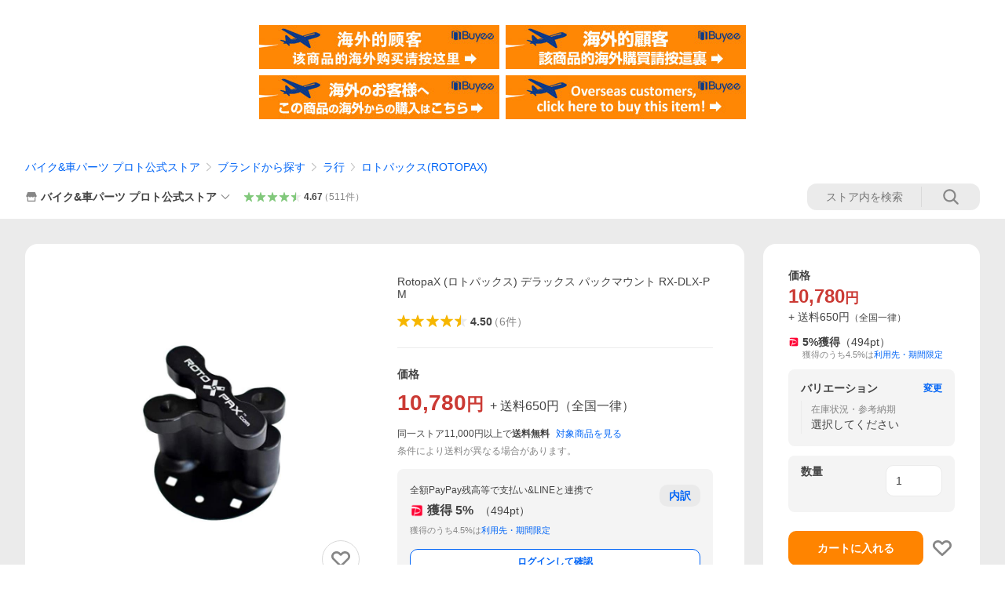

--- FILE ---
content_type: application/javascript
request_url: https://s.yimg.jp/images/shp_front/syene-front/prod/202601221015/_next/static/chunks/3197.js
body_size: 6018
content:
(self.webpackChunk_N_E=self.webpackChunk_N_E||[]).push([[3197],{26190:function(e,t,r){(()=>{"use strict";let t;var n,i,s,a={n:e=>{var t=e&&e.__esModule?()=>e.default:()=>e;return a.d(t,{a:t}),t},d:(e,t)=>{for(var r in t)a.o(t,r)&&!a.o(e,r)&&Object.defineProperty(e,r,{enumerable:!0,get:t[r]})},o:(e,t)=>Object.prototype.hasOwnProperty.call(e,t),r:e=>{"undefined"!=typeof Symbol&&Symbol.toStringTag&&Object.defineProperty(e,Symbol.toStringTag,{value:"Module"}),Object.defineProperty(e,"__esModule",{value:!0})}},o={};a.r(o),a.d(o,{CssLinkConstants:()=>s,CssLinkFunctions:()=>d,default:()=>p});let u=r(67294);var c=a.n(u);let l=r(77346);function f(e,t=!1){let r="2.0.227";return t?`${l.STORAGE_URL}/v2/${r}/css/_frontDelivery/${e}/style.css`:`${l.STORAGE_URL}/v2/${r}/css/${e}/style.css`}(i=t=(n=s||(s={})).DeviceType||(n.DeviceType={})).PC="pc",i.SP="sp",n.PcStyle=f(t.PC,!1),n.SpStyle=f(t.SP,!1);let d={getCssUrl:f},p=({deviceType:e,isFrontDelivery:t=!1})=>c().createElement("link",{rel:"stylesheet",href:f(e,t)});e.exports=o})()},58905:function(e,t,r){(()=>{"use strict";var t,n,i,s,a={n:e=>{var t=e&&e.__esModule?()=>e.default:()=>e;return a.d(t,{a:t}),t},d:(e,t)=>{for(var r in t)a.o(t,r)&&!a.o(e,r)&&Object.defineProperty(e,r,{enumerable:!0,get:t[r]})},o:(e,t)=>Object.prototype.hasOwnProperty.call(e,t),r:e=>{"undefined"!=typeof Symbol&&Symbol.toStringTag&&Object.defineProperty(e,Symbol.toStringTag,{value:"Module"}),Object.defineProperty(e,"__esModule",{value:!0})}},o={};a.r(o),a.d(o,{MetaViewportConstants:()=>s,MetaViewportFunctions:()=>p,default:()=>h});let u=r(67294);var c=a.n(u);let l=r(77346);function f(e,t,r){let n={};return e===s.DeviceType.PC?(n.width=Number(l.tokens.size.page.pc["min-width"].replace(/px/,""))+2*Number(l.tokens.size.page.pc["side-space"].replace(/px/,"")),(null==r?void 0:r.viewportFit)===s.ViewportFit.COVER&&(n.viewportFit="cover")):(n.width="device-width",n.viewportFit="cover",t===s.OsType.IOS&&(n.maximumScale=1)),n}function d(e,t,r){let n=f(e,t,r),i=[];return void 0!==n.width&&i.push(`width=${n.width}`),void 0!==n.maximumScale&&"number"==typeof n.maximumScale&&i.push(`maximum-scale=${n.maximumScale.toFixed(1)}`),void 0!==n.viewportFit&&i.push(`viewport-fit=${n.viewportFit}`),i.join(", ")}(n=(t=s||(s={})).DeviceType||(t.DeviceType={})).PC="pc",n.SP="sp",(i=t.OsType||(t.OsType={})).IOS="ios",i.ANDROID="android",i.OTHER="other",(t.ViewportFit||(t.ViewportFit={})).COVER="cover";let p={getObject:f,getContent:d},h=({deviceType:e,osType:t,option:r})=>c().createElement("meta",{name:"viewport",content:d(e,t,r)});e.exports=o})()},85856:function(e,t,r){(()=>{"use strict";var t={n:e=>{var r=e&&e.__esModule?()=>e.default:()=>e;return t.d(r,{a:r}),r},d:(e,r)=>{for(var n in r)t.o(r,n)&&!t.o(e,n)&&Object.defineProperty(e,n,{enumerable:!0,get:r[n]})},o:(e,t)=>Object.prototype.hasOwnProperty.call(e,t),r:e=>{"undefined"!=typeof Symbol&&Symbol.toStringTag&&Object.defineProperty(e,Symbol.toStringTag,{value:"Module"}),Object.defineProperty(e,"__esModule",{value:!0})}},n={};t.r(n),t.d(n,{default:()=>c});let i=r(94184);var s=t.n(i);let a=r(67294);var o=t.n(a);let u=(0,a.forwardRef)(({"aria-label":e,className:t,...r},n)=>o().createElement("svg",{width:48,height:48,viewBox:"0 0 48 48",ref:n,"aria-hidden":!e||void 0,role:e?"img":void 0,"aria-label":e,className:s()("Symbol",t),...r},o().createElement("path",{fillRule:"evenodd",clipRule:"evenodd",d:"M20.4818 42.2428a2.0002 2.0002 0 0 0 1.857 1.2572h2.9844a2.4999 2.4999 0 0 0 2.3212-1.5716l1.2924-3.2312a15.3906 15.3906 0 0 0 1.9641-.8144l3.5111 1.5047a2 2 0 0 0 2.202-.4241l2.3497-2.3497a2 2 0 0 0 .424-2.2021l-1.5047-3.5109c.3144-.6314.587-1.2872.8142-1.9639l3.5455-1.4181a2 2 0 0 0 1.2573-1.857v-3.3229a2.0002 2.0002 0 0 0-1.2572-1.857l-3.5455-1.4183a15.3993 15.3993 0 0 0-.8144-1.9643l1.5046-3.5106a2.0001 2.0001 0 0 0-.424-2.2021l-2.3497-2.3497a2.0001 2.0001 0 0 0-2.2021-.424l-3.5107 1.5044a15.4008 15.4008 0 0 0-1.9642-.8144l-1.4181-3.5455A2 2 0 0 0 25.6617 4.5h-3.3229a2.0001 2.0001 0 0 0-1.857 1.2572l-1.4183 3.5455c-.6768.2272-1.3328.4999-1.9643.8144l-3.5106-1.5046a2 2 0 0 0-2.2021.424l-2.3497 2.3497a2.0001 2.0001 0 0 0-.424 2.2021l1.5044 3.5107a15.401 15.401 0 0 0-.8145 1.9645l-3.5455 1.4183A2.0001 2.0001 0 0 0 4.5 22.3388v3.3229a2 2 0 0 0 1.2573 1.857l3.5455 1.4181c.2272.6768.4999 1.3327.8144 1.9641L8.6125 34.412a2 2 0 0 0 .4241 2.202l2.3497 2.3497a2 2 0 0 0 2.2021.424l3.5109-1.5047a15.412 15.412 0 0 0 1.9642.8143l1.4183 3.5455ZM16.5 24c0-4.1421 3.3579-7.5 7.5-7.5s7.5 3.3579 7.5 7.5-3.3579 7.5-7.5 7.5-7.5-3.3579-7.5-7.5Z"})));u.displayName="SettingSymbol";let c=u;e.exports=n})()},94184:function(e,t){var r;!function(){"use strict";var n={}.hasOwnProperty;function i(){for(var e=[],t=0;t<arguments.length;t++){var r=arguments[t];if(r){var s=typeof r;if("string"===s||"number"===s)e.push(r);else if(Array.isArray(r)){if(r.length){var a=i.apply(null,r);a&&e.push(a)}}else if("object"===s){if(r.toString!==Object.prototype.toString&&!r.toString.toString().includes("[native code]")){e.push(r.toString());continue}for(var o in r)n.call(r,o)&&r[o]&&e.push(o)}}}return e.join(" ")}e.exports?(i.default=i,e.exports=i):void 0!==(r=(function(){return i}).apply(t,[]))&&(e.exports=r)}()},27484:function(e){var t;t=function(){"use strict";var e="millisecond",t="second",r="minute",n="hour",i="week",s="month",a="quarter",o="year",u="date",c="Invalid Date",l=/^(\d{4})[-/]?(\d{1,2})?[-/]?(\d{0,2})[Tt\s]*(\d{1,2})?:?(\d{1,2})?:?(\d{1,2})?[.:]?(\d+)?$/,f=/\[([^\]]+)]|Y{1,4}|M{1,4}|D{1,2}|d{1,4}|H{1,2}|h{1,2}|a|A|m{1,2}|s{1,2}|Z{1,2}|SSS/g,d=function(e,t,r){var n=String(e);return!n||n.length>=t?e:""+Array(t+1-n.length).join(r)+e},p="en",h={};h[p]={name:"en",weekdays:"Sunday_Monday_Tuesday_Wednesday_Thursday_Friday_Saturday".split("_"),months:"January_February_March_April_May_June_July_August_September_October_November_December".split("_"),ordinal:function(e){var t=["th","st","nd","rd"],r=e%100;return"["+e+(t[(r-20)%10]||t[r]||"th")+"]"}};var y="$isDayjsObject",m=function(e){return e instanceof S||!(!e||!e[y])},v=function e(t,r,n){var i;if(!t)return p;if("string"==typeof t){var s=t.toLowerCase();h[s]&&(i=s),r&&(h[s]=r,i=s);var a=t.split("-");if(!i&&a.length>1)return e(a[0])}else{var o=t.name;h[o]=t,i=o}return!n&&i&&(p=i),i||!n&&p},$=function(e,t){if(m(e))return e.clone();var r="object"==typeof t?t:{};return r.date=e,r.args=arguments,new S(r)},_={s:d,z:function(e){var t=-e.utcOffset(),r=Math.abs(t);return(t<=0?"+":"-")+d(Math.floor(r/60),2,"0")+":"+d(r%60,2,"0")},m:function e(t,r){if(t.date()<r.date())return-e(r,t);var n=12*(r.year()-t.year())+(r.month()-t.month()),i=t.clone().add(n,s),a=r-i<0,o=t.clone().add(n+(a?-1:1),s);return+(-(n+(r-i)/(a?i-o:o-i))||0)},a:function(e){return e<0?Math.ceil(e)||0:Math.floor(e)},p:function(c){return({M:s,y:o,w:i,d:"day",D:u,h:n,m:r,s:t,ms:e,Q:a})[c]||String(c||"").toLowerCase().replace(/s$/,"")},u:function(e){return void 0===e}};_.l=v,_.i=m,_.w=function(e,t){return $(e,{locale:t.$L,utc:t.$u,x:t.$x,$offset:t.$offset})};var S=function(){function d(e){this.$L=v(e.locale,null,!0),this.parse(e),this.$x=this.$x||e.x||{},this[y]=!0}var p=d.prototype;return p.parse=function(e){this.$d=function(e){var t=e.date,r=e.utc;if(null===t)return new Date(NaN);if(_.u(t))return new Date;if(t instanceof Date)return new Date(t);if("string"==typeof t&&!/Z$/i.test(t)){var n=t.match(l);if(n){var i=n[2]-1||0,s=(n[7]||"0").substring(0,3);return r?new Date(Date.UTC(n[1],i,n[3]||1,n[4]||0,n[5]||0,n[6]||0,s)):new Date(n[1],i,n[3]||1,n[4]||0,n[5]||0,n[6]||0,s)}}return new Date(t)}(e),this.init()},p.init=function(){var e=this.$d;this.$y=e.getFullYear(),this.$M=e.getMonth(),this.$D=e.getDate(),this.$W=e.getDay(),this.$H=e.getHours(),this.$m=e.getMinutes(),this.$s=e.getSeconds(),this.$ms=e.getMilliseconds()},p.$utils=function(){return _},p.isValid=function(){return this.$d.toString()!==c},p.isSame=function(e,t){var r=$(e);return this.startOf(t)<=r&&r<=this.endOf(t)},p.isAfter=function(e,t){return $(e)<this.startOf(t)},p.isBefore=function(e,t){return this.endOf(t)<$(e)},p.$g=function(e,t,r){return _.u(e)?this[t]:this.set(r,e)},p.unix=function(){return Math.floor(this.valueOf()/1e3)},p.valueOf=function(){return this.$d.getTime()},p.startOf=function(e,a){var c=this,l=!!_.u(a)||a,f=_.p(e),d=function(e,t){var r=_.w(c.$u?Date.UTC(c.$y,t,e):new Date(c.$y,t,e),c);return l?r:r.endOf("day")},p=function(e,t){return _.w(c.toDate()[e].apply(c.toDate("s"),(l?[0,0,0,0]:[23,59,59,999]).slice(t)),c)},h=this.$W,y=this.$M,m=this.$D,v="set"+(this.$u?"UTC":"");switch(f){case o:return l?d(1,0):d(31,11);case s:return l?d(1,y):d(0,y+1);case i:var $=this.$locale().weekStart||0,S=(h<$?h+7:h)-$;return d(l?m-S:m+(6-S),y);case"day":case u:return p(v+"Hours",0);case n:return p(v+"Minutes",1);case r:return p(v+"Seconds",2);case t:return p(v+"Milliseconds",3);default:return this.clone()}},p.endOf=function(e){return this.startOf(e,!1)},p.$set=function(i,a){var c,l=_.p(i),f="set"+(this.$u?"UTC":""),d=((c={}).day=f+"Date",c[u]=f+"Date",c[s]=f+"Month",c[o]=f+"FullYear",c[n]=f+"Hours",c[r]=f+"Minutes",c[t]=f+"Seconds",c[e]=f+"Milliseconds",c)[l],p="day"===l?this.$D+(a-this.$W):a;if(l===s||l===o){var h=this.clone().set(u,1);h.$d[d](p),h.init(),this.$d=h.set(u,Math.min(this.$D,h.daysInMonth())).$d}else d&&this.$d[d](p);return this.init(),this},p.set=function(e,t){return this.clone().$set(e,t)},p.get=function(e){return this[_.p(e)]()},p.add=function(e,a){var u,c=this;e=Number(e);var l=_.p(a),f=function(t){var r=$(c);return _.w(r.date(r.date()+Math.round(t*e)),c)};if(l===s)return this.set(s,this.$M+e);if(l===o)return this.set(o,this.$y+e);if("day"===l)return f(1);if(l===i)return f(7);var d=((u={})[r]=6e4,u[n]=36e5,u[t]=1e3,u)[l]||1,p=this.$d.getTime()+e*d;return _.w(p,this)},p.subtract=function(e,t){return this.add(-1*e,t)},p.format=function(e){var t=this,r=this.$locale();if(!this.isValid())return r.invalidDate||c;var n=e||"YYYY-MM-DDTHH:mm:ssZ",i=_.z(this),s=this.$H,a=this.$m,o=this.$M,u=r.weekdays,l=r.months,d=r.meridiem,p=function(e,r,i,s){return e&&(e[r]||e(t,n))||i[r].slice(0,s)},h=function(e){return _.s(s%12||12,e,"0")},y=d||function(e,t,r){var n=e<12?"AM":"PM";return r?n.toLowerCase():n};return n.replace(f,function(e,n){return n||function(e){switch(e){case"YY":return String(t.$y).slice(-2);case"YYYY":return _.s(t.$y,4,"0");case"M":return o+1;case"MM":return _.s(o+1,2,"0");case"MMM":return p(r.monthsShort,o,l,3);case"MMMM":return p(l,o);case"D":return t.$D;case"DD":return _.s(t.$D,2,"0");case"d":return String(t.$W);case"dd":return p(r.weekdaysMin,t.$W,u,2);case"ddd":return p(r.weekdaysShort,t.$W,u,3);case"dddd":return u[t.$W];case"H":return String(s);case"HH":return _.s(s,2,"0");case"h":return h(1);case"hh":return h(2);case"a":return y(s,a,!0);case"A":return y(s,a,!1);case"m":return String(a);case"mm":return _.s(a,2,"0");case"s":return String(t.$s);case"ss":return _.s(t.$s,2,"0");case"SSS":return _.s(t.$ms,3,"0");case"Z":return i}return null}(e)||i.replace(":","")})},p.utcOffset=function(){return-(15*Math.round(this.$d.getTimezoneOffset()/15))},p.diff=function(e,u,c){var l,f=this,d=_.p(u),p=$(e),h=(p.utcOffset()-this.utcOffset())*6e4,y=this-p,m=function(){return _.m(f,p)};switch(d){case o:l=m()/12;break;case s:l=m();break;case a:l=m()/3;break;case i:l=(y-h)/6048e5;break;case"day":l=(y-h)/864e5;break;case n:l=y/36e5;break;case r:l=y/6e4;break;case t:l=y/1e3;break;default:l=y}return c?l:_.a(l)},p.daysInMonth=function(){return this.endOf(s).$D},p.$locale=function(){return h[this.$L]},p.locale=function(e,t){if(!e)return this.$L;var r=this.clone(),n=v(e,t,!0);return n&&(r.$L=n),r},p.clone=function(){return _.w(this.$d,this)},p.toDate=function(){return new Date(this.valueOf())},p.toJSON=function(){return this.isValid()?this.toISOString():null},p.toISOString=function(){return this.$d.toISOString()},p.toString=function(){return this.$d.toUTCString()},d}(),M=S.prototype;return $.prototype=M,[["$ms",e],["$s",t],["$m",r],["$H",n],["$W","day"],["$M",s],["$y",o],["$D",u]].forEach(function(e){M[e[1]]=function(t){return this.$g(t,e[0],e[1])}}),$.extend=function(e,t){return e.$i||(e(t,S,$),e.$i=!0),$},$.locale=v,$.isDayjs=m,$.unix=function(e){return $(1e3*e)},$.en=h[p],$.Ls=h,$.p={},$},e.exports=t()},76831:function(e,t,r){var n;n=function(e){"use strict";var t={name:"ja",weekdays:"日曜日_月曜日_火曜日_水曜日_木曜日_金曜日_土曜日".split("_"),weekdaysShort:"日_月_火_水_木_金_土".split("_"),weekdaysMin:"日_月_火_水_木_金_土".split("_"),months:"1月_2月_3月_4月_5月_6月_7月_8月_9月_10月_11月_12月".split("_"),monthsShort:"1月_2月_3月_4月_5月_6月_7月_8月_9月_10月_11月_12月".split("_"),ordinal:function(e){return e+"日"},formats:{LT:"HH:mm",LTS:"HH:mm:ss",L:"YYYY/MM/DD",LL:"YYYY年M月D日",LLL:"YYYY年M月D日 HH:mm",LLLL:"YYYY年M月D日 dddd HH:mm",l:"YYYY/MM/DD",ll:"YYYY年M月D日",lll:"YYYY年M月D日 HH:mm",llll:"YYYY年M月D日(ddd) HH:mm"},meridiem:function(e){return e<12?"午前":"午後"},relativeTime:{future:"%s後",past:"%s前",s:"数秒",m:"1分",mm:"%d分",h:"1時間",hh:"%d時間",d:"1日",dd:"%d日",M:"1ヶ月",MM:"%dヶ月",y:"1年",yy:"%d年"}};return(e&&"object"==typeof e&&"default"in e?e:{default:e}).default.locale(t,null,!0),t},e.exports=n(r(27484))},66607:function(e){var t;t=function(){return function(e,t,r){t.prototype.isBetween=function(e,t,n,i){var s=r(e),a=r(t),o="("===(i=i||"()")[0],u=")"===i[1];return(o?this.isAfter(s,n):!this.isBefore(s,n))&&(u?this.isBefore(a,n):!this.isAfter(a,n))||(o?this.isBefore(s,n):!this.isAfter(s,n))&&(u?this.isAfter(a,n):!this.isBefore(a,n))}}},e.exports=t()},79212:function(e){var t;t=function(){return function(e,t){t.prototype.isSameOrAfter=function(e,t){return this.isSame(e,t)||this.isAfter(e,t)}}},e.exports=t()},9008:function(e,t,r){e.exports=r(23867)},4298:function(e,t,r){e.exports=r(23381)},24783:function(e,t,r){"use strict";var n,i;r.d(t,{y:function(){return a}}),(i=n||(n={}))[i.None=0]="None",i[i.Daily=1]="Daily",i[i.Fashion=2]="Fashion",i[i.Shopping=3]="Shopping",i[i.LypHotdeal=4]="LypHotdeal",i[i.Error=5]="Error";let s={DAILY:"d",FASHION:"f",SHOPPING:"s",HOTDEAL:"h"};class a{static isPayPayMiniAppUa(e){return!!e&&e.includes("PayPayMiniApp")}static hasPayPayMiniAppCookie(e){if(!e)return!1;let t=e.split(";").map(e=>e.trim()).find(e=>e.startsWith("miniapp="));if(!t)return!1;let r=t.slice(8);if(!r)return!1;let n=r.split("_")[0];return[s.DAILY,s.FASHION,s.SHOPPING].includes(n)}static isPayPayMiniApp(e,t){return!!a.isPayPayMiniAppUa(e)||a.hasPayPayMiniAppCookie(t)}static isNotFoundPayPayMiniAppCookie(e,t){return!!a.isPayPayMiniAppUa(e)&&!a.hasPayPayMiniAppCookie(t)}static isLineMiniApp(e){return!!e&&e.includes("Line")}static getMiniAppInfo(e,t){let r={type:n.None,sellerId:""},i={type:n.Daily,sellerId:"h-lohaco"},o={type:n.Error,sellerId:""},u=a.isPayPayMiniAppUa(e),c=(t?t.split(";").map(e=>e.trim()):[]).find(e=>e.startsWith("miniapp="));if(!c)return u?i:r;let l=c.slice(8);if(!l)return u?i:r;let f=l.split("_"),d=f[0];if(!d)return u?o:r;let p=f.length>1?f[1]:"";switch(d){case s.DAILY:return{type:n.Daily,sellerId:p};case s.FASHION:return{type:n.Fashion,sellerId:p};case s.SHOPPING:return{type:n.Shopping,sellerId:p};case s.HOTDEAL:return e&&e.includes("Line")?{type:n.LypHotdeal,sellerId:p}:r;default:return{type:n.Error,sellerId:""}}}}}}]);

--- FILE ---
content_type: text/javascript; charset=UTF-8
request_url: https://yads.yjtag.yahoo.co.jp/tag?s=13978_582531&fr_id=yads_3607459-0&p_elem=PRMB&u=https%3A%2F%2Fstore.shopping.yahoo.co.jp%2Fplotonlinestore%2F4378-rx-dlx-pm.html&pv_ts=1769209306590&cu=https%3A%2F%2Fstore.shopping.yahoo.co.jp%2Fplotonlinestore%2F4378-rx-dlx-pm.html&suid=476fe189-5f02-43d5-b905-22bafd65127c
body_size: 789
content:
yadsDispatchDeliverProduct({"dsCode":"13978_582531","patternCode":"13978_582531-617640","outputType":"js_frame","targetID":"PRMB","requestID":"e38aa1c595192463ea2dcde5bbbc5317","products":[{"adprodsetCode":"13978_582531-617640-653580","adprodType":3,"adTag":"<script onerror='YJ_YADS.passback()' src='https://yads.yjtag.yahoo.co.jp/yda?adprodset=13978_582531-617640-653580&cb=1769209313103&cu=https%3A%2F%2Fstore.shopping.yahoo.co.jp%2Fplotonlinestore%2F4378-rx-dlx-pm.html&p_elem=PRMB&pv_id=e38aa1c595192463ea2dcde5bbbc5317&suid=476fe189-5f02-43d5-b905-22bafd65127c&u=https%3A%2F%2Fstore.shopping.yahoo.co.jp%2Fplotonlinestore%2F4378-rx-dlx-pm.html' type='text/javascript'></script>","width":"320","height":"50","iframeFlag":0},{"adprodsetCode":"13978_582531-617640-653581","adprodType":5,"adTag":"<a href=\"https://yahoo.jp/XdAdwI\" target=\"_top\">\n  <img src=\"https://s.yimg.jp/images/listing/deliveryope/jisyakou/202211_donation_320_50.jpg\" width=\"320\" height=\"50\" border=\"0\">\n  </img>\n</a>","width":"320","height":"50"}],"measurable":1,"frameTag":"<div style=\"text-align:center;\"><iframe src=\"https://s.yimg.jp/images/listing/tool/yads/yads-iframe.html?s=13978_582531&fr_id=yads_3607459-0&p_elem=PRMB&u=https%3A%2F%2Fstore.shopping.yahoo.co.jp%2Fplotonlinestore%2F4378-rx-dlx-pm.html&pv_ts=1769209306590&cu=https%3A%2F%2Fstore.shopping.yahoo.co.jp%2Fplotonlinestore%2F4378-rx-dlx-pm.html&suid=476fe189-5f02-43d5-b905-22bafd65127c\" style=\"border:none;clear:both;display:block;margin:auto;overflow:hidden\" allowtransparency=\"true\" data-resize-frame=\"true\" frameborder=\"0\" height=\"50\" id=\"yads_3607459-0\" name=\"yads_3607459-0\" scrolling=\"no\" title=\"Ad Content\" width=\"320\" allow=\"fullscreen; attribution-reporting\" allowfullscreen loading=\"eager\" ></iframe></div>"});